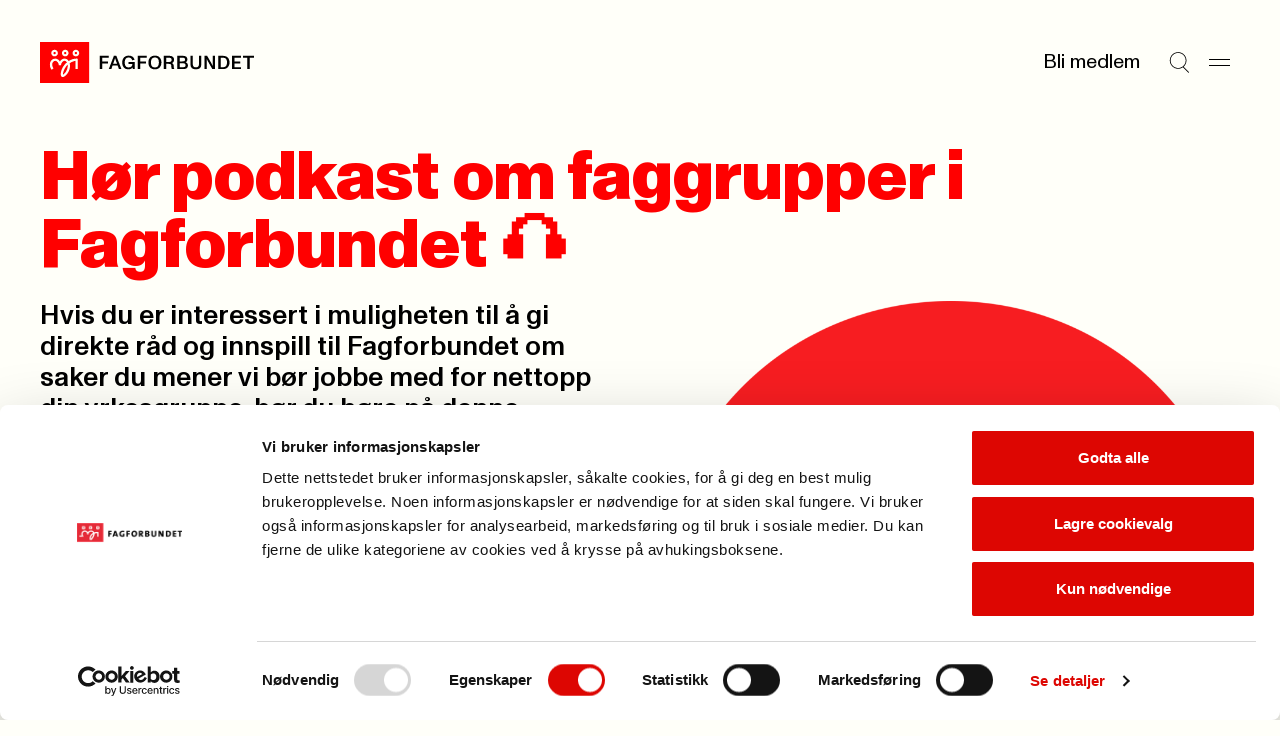

--- FILE ---
content_type: text/html; charset=utf-8
request_url: https://www.fagforbundet.no/a/354509/nb/ska/ukebrev/sendte-artikler/hor-podkast-om-faggruppene-i-fagforbundet/
body_size: 7941
content:


<!DOCTYPE html>

<html lang="no">

<head>
    <meta charset="utf-8">
    <meta http-equiv="X-UA-Compatible" content="IE=10">
    <meta name="viewport" content="width=device-width, initial-scale=1.0">
    <link rel="stylesheet" href="/dist/css/main.css?v=71c433a3dd80c4814191">

        <script defer id="Cookiebot" src="https://consent.cookiebot.com/uc.js"
            data-cbid="e659ba1d-7a6a-432c-bb4e-f33ba974e218" data-blockingmode="auto"></script>
        <title>H&#xF8;r podkast om faggrupper i Fagforbundet &#x1F3A7;</title>
<!-- Google Tag Manager -->
<script>(function(w,d,s,l,i){w[l]=w[l]||[];w[l].push({'gtm.start':
new Date().getTime(),event:'gtm.js'});var f=d.getElementsByTagName(s)[0],
j=d.createElement(s),dl=l!='dataLayer'?'&l='+l:'';j.async=true;j.src=
'https://www.googletagmanager.com/gtm.js?id='+i+dl;f.parentNode.insertBefore(j,f);
})(window,document,'script','dataLayer','GTM-W7CWHC8');</script>
<!-- End Google Tag Manager -->

    <link rel="icon" type="image/png" href="/favicon-96x96.png" sizes="96x96">
    <link rel="icon" type="image/svg+xml" href="/favicon.svg">
    <link rel="shortcut icon" href="/favicon.ico">
    <link rel="apple-touch-icon" sizes="180x180" href="/apple-touch-icon.png">
    <link rel="manifest" href="/site.webmanifest">

        <meta property="og:url" content="https://www.fagforbundet.no/a/354509/nb/ska/ukebrev/sendte-artikler/hor-podkast-om-faggruppene-i-fagforbundet/">

            <meta property="og:image" content="https://v.imgi.no/bxmvtpmpmc-fagforbundet/960">



    <meta http-equiv="Cache-control" content="NO-CACHE">
    
    

</head>

<body>
    <svg
  xmlns="http://www.w3.org/2000/svg"
  xmlns:xlink="http://www.w3.org/1999/xlink"
  width="0"
  height="0"
  style="display:none;"
>
  <symbol id="chevron-down" viewBox="0 0 14 8" width="14" height="8">
    <path
      fill-rule="evenodd"
      clip-rule="evenodd"
      d="M0.646484 1.35359L1.35359 0.646484L7.00004 6.29293L12.6465 0.646484L13.3536 1.35359L7.00004 7.70714L0.646484 1.35359Z"
      fill="currentColor"
    />
  </symbol>
  <symbol id="chevron-right" viewBox="0 0 14 14" width="14" height="14">
    <path
      d="M10.707 7L4.35352 13.3535L3.64648 12.6465L9.29297 7L3.64648 1.35352L4.35352 0.646484L10.707 7Z"
      fill="currentColor"
    />
  </symbol>
  <symbol id="chevron-up" viewBox="0 0 14 8" width="14" height="8">
    <path
      transform="rotate(180 7 4)"
      fill-rule="evenodd"
      clip-rule="evenodd"
      d="M0.646484 1.35359L1.35359 0.646484L7.00004 6.29293L12.6465 0.646484L13.3536 1.35359L7.00004 7.70714L0.646484 1.35359Z"
      fill="currentColor"
    />
  </symbol>
  <symbol id="copy" viewBox="0 0 13 12" width="13" height="12">
    <path
      d="M12.1123 3.54297V11.5H3.54688V3.54297H12.1123ZM4.54688 10.5H11.1123V4.54297H4.54688V10.5ZM9.06543 0.5V2.73926H8.06543V1.5H1.5V7.45605H2.73926V8.45605H0.5V0.5H9.06543Z"
      fill="currentColor"
    />
  </symbol>
  <symbol id="down-arrow" viewBox="0 0 11 16" width="11" height="16">
    <path
      d="M6.47504 10.74C6.47504 11.32 6.47504 11.9 6.45504 12.54C6.83504 12.1 7.17504 11.72 7.53504 11.36L10.435 8.33996V10.64L5.67504 15.4L0.915039 10.64V8.33996L3.77504 11.32C4.13504 11.7 4.51504 12.08 4.89504 12.54C4.87504 11.9 4.87504 11.32 4.87504 10.74V0.959961H6.47504V10.74Z"
      fill="currentColor"
    />
  </symbol>
  <symbol id="download" viewBox="0 0 10 26" width="10" height="26">
    <path d="M10 20.4954H0V19.0254H10V20.4954Z" fill="currentColor" />
    <path
      d="M4.158 5.50586H5.838V12.7749C5.838 13.3839 5.838 13.9929 5.817 14.6649C6.216 14.2029 6.573 13.8039 6.951 13.4259L9.996 10.2549V12.6699L4.998 17.6679L0 12.6699V10.2549L3.003 13.3839C3.381 13.7829 3.78 14.1819 4.179 14.6649C4.158 13.9929 4.158 13.3839 4.158 12.7749V5.50586Z"
      fill="black"
    />
  </symbol>
  <symbol id="hamburger" viewBox="0 0 21 8" width="21" height="8">
    <path d="M0 1H21" stroke="currentColor" />
    <path d="M0 7H21" stroke="currentColor" />
  </symbol>
  <symbol id="letter" viewBox="0 0 28 28" width="28" height="28">
    <path
      fill-rule="evenodd"
      clip-rule="evenodd"
      d="M3.83594 7.00033C3.83594 6.54009 4.20903 6.16699 4.66927 6.16699H23.3359C23.7962 6.16699 24.1693 6.54009 24.1693 7.00033V7.34301L14.4051 13.5477C14.2843 13.6226 14.145 13.6623 14.0028 13.6623C13.8606 13.6623 13.7213 13.6226 13.6005 13.5477L3.83594 7.34276V7.00033ZM0.835938 8.16559C0.835938 8.16554 0.835938 8.1655 0.835938 8.16545V7.00033C0.835938 4.88323 2.55218 3.16699 4.66927 3.16699H23.3359C25.453 3.16699 27.1693 4.88323 27.1693 7.00033V8.13177C27.1698 8.15429 27.1698 8.1768 27.1693 8.19928V21.0003C27.1693 23.1174 25.453 24.8337 23.3359 24.8337H4.66927C2.55218 24.8337 0.835938 23.1174 0.835938 21.0003V8.16559ZM24.1693 10.8975V21.0003C24.1693 21.4606 23.7962 21.8337 23.3359 21.8337H4.66927C4.20903 21.8337 3.83594 21.4606 3.83594 21.0003V10.8972L11.9966 16.083L12.0047 16.0881C12.6036 16.4633 13.2961 16.6623 14.0028 16.6623C14.7095 16.6623 15.402 16.4633 16.0009 16.0881L24.1693 10.8975Z"
      fill="currentColor"
    />
  </symbol>
  <symbol id="location" viewBox="0 0 28 28" width="28" height="28">
    <path
      d="M21.8213 11.2783C21.7253 9.34206 20.9135 7.50427 19.5361 6.12695C18.1589 4.74991 16.3217 3.9388 14.3857 3.84277L13.9971 3.83301C11.9197 3.83309 9.92697 4.65799 8.45801 6.12695C6.98905 7.59591 6.16415 9.5886 6.16406 11.666C6.16406 14.0728 7.52787 16.7144 9.36035 19.1221C11.0093 21.2886 12.8892 23.0725 13.9971 24.0508C15.1049 23.0726 16.9856 21.2889 18.6348 19.1221C20.4672 16.7144 21.8311 14.0728 21.8311 11.666L21.8213 11.2783ZM24.8252 11.9863C24.7139 15.2903 22.9029 18.4688 21.0225 20.9395C19.2936 23.211 17.3582 25.0736 16.1494 26.1533L15.6787 26.5674L15.5996 26.6309C15.1953 26.9348 14.7142 27.1166 14.2129 27.1572L13.9971 27.166C13.4913 27.166 12.9973 27.0226 12.5723 26.7539L12.3945 26.6309L12.3164 26.5674C11.1936 25.5979 8.94849 23.5355 6.97266 20.9395C5.03158 18.3891 3.16406 15.0844 3.16406 11.666C3.16415 8.79295 4.30535 6.03743 6.33691 4.00586C8.36848 1.97429 11.124 0.833094 13.9971 0.833008L14.5342 0.84668C17.2119 0.979424 19.7534 2.1011 21.6582 4.00586C23.6897 6.03741 24.831 8.79303 24.8311 11.666L24.8252 11.9863Z"
      fill="currentColor"
    />
    <path
      d="M16 11.667C16 10.5624 15.1046 9.66699 14 9.66699C12.8954 9.66699 12 10.5624 12 11.667C12 12.7716 12.8954 13.667 14 13.667C15.1046 13.667 16 12.7716 16 11.667ZM19 11.667C19 14.4284 16.7614 16.667 14 16.667C11.2386 16.667 9 14.4284 9 11.667C9 8.90557 11.2386 6.66699 14 6.66699C16.7614 6.66699 19 8.90557 19 11.667Z"
      fill="currentColor"
    />
  </symbol>
  <symbol id="mailbox" viewBox="0 0 28 28" width="28" height="28">
    <path
      d="M21.0029 4.33301C24.3979 4.33318 27.1689 7.10501 27.1689 10.5V19.833C27.1689 20.8497 26.7658 21.8251 26.0469 22.5439C25.328 23.2628 24.3526 23.666 23.3359 23.666H4.66895C3.65255 23.6659 2.67777 23.2626 1.95898 22.5439C1.28511 21.8701 0.887904 20.9708 0.84082 20.0234L0.835938 19.833V11.083C0.835938 7.33791 3.84084 4.33301 7.58594 4.33301H21.0029ZM7.58594 7.33301C5.4977 7.33301 3.83594 8.99477 3.83594 11.083V19.833L3.83984 19.915C3.85871 20.1059 3.94335 20.2851 4.08008 20.4219C4.23628 20.5781 4.44805 20.6659 4.66895 20.666H10.5029C10.7238 20.6659 10.9356 20.5781 11.0918 20.4219C11.248 20.2656 11.3359 20.0539 11.3359 19.833V11.083C11.3359 8.99477 9.67418 7.33301 7.58594 7.33301ZM13.207 7.33301C13.9201 8.40378 14.3359 9.69193 14.3359 11.083V19.833C14.3359 20.1155 14.3036 20.3945 14.2432 20.666H23.3359C23.557 20.666 23.7685 20.5782 23.9248 20.4219C24.0811 20.2656 24.1689 20.054 24.1689 19.833V10.5C24.1689 8.76187 22.741 7.33319 21.0029 7.33301H13.207ZM21.1533 9.00781C21.9097 9.08461 22.5 9.72334 22.5 10.5V12.833C22.5 13.6614 21.8284 14.333 21 14.333C20.1716 14.333 19.5 13.6614 19.5 12.833V12H17.5C16.6716 12 16 11.3284 16 10.5C16 9.67157 16.6716 9 17.5 9H21L21.1533 9.00781ZM8.32031 10.1748C9.07656 10.2518 9.66699 10.8904 9.66699 11.667C9.66699 12.4435 9.07656 13.0822 8.32031 13.1592L8.16699 13.167H7C6.17157 13.167 5.5 12.4954 5.5 11.667C5.5 10.8386 6.17157 10.167 7 10.167H8.16699L8.32031 10.1748Z"
      fill="currentColor"
    />
  </symbol>
  <symbol id="phone" viewBox="0 0 28 28" width="28" height="28">
    <path
      d="M19.8359 0.833008C21.9529 0.833008 23.6688 2.54907 23.6689 4.66602V23.333C23.6689 25.4501 21.953 27.166 19.8359 27.166H8.16895C6.052 27.1658 4.33594 25.45 4.33594 23.333V4.66602C4.33611 2.54918 6.05211 0.833184 8.16895 0.833008H19.8359ZM8.16895 3.83301C7.70897 3.83318 7.33611 4.20604 7.33594 4.66602V23.333C7.33594 23.7931 7.70886 24.1658 8.16895 24.166H19.8359C20.2962 24.166 20.6689 23.7932 20.6689 23.333V4.66602C20.6688 4.20593 20.2961 3.83301 19.8359 3.83301H8.16895ZM14.165 19.5078C14.9214 19.5846 15.5117 20.2234 15.5117 21C15.5117 21.7766 14.9214 22.4154 14.165 22.4922L14.0117 22.5H14C13.1716 22.5 12.5 21.8284 12.5 21C12.5 20.1716 13.1716 19.5 14 19.5H14.0117L14.165 19.5078Z"
      fill="currentColor"
    />
  </symbol>
  <symbol id="search" viewBox="0 0 25 26" width="25" height="26">
    <path
      fill-rule="evenodd"
      clip-rule="evenodd"
      d="M10.8226 1.15234C5.67386 1.15234 1.5 5.32621 1.5 10.4749C1.5 15.6236 5.67386 19.7975 10.8226 19.7975C13.1342 19.7975 15.2493 18.9562 16.8784 17.563L16.9004 17.541L16.9021 17.5427C18.8878 15.833 20.1452 13.3008 20.1452 10.4749C20.1452 5.32621 15.9713 1.15234 10.8226 1.15234ZM17.611 18.2516C19.7769 16.3593 21.1452 13.5769 21.1452 10.4749C21.1452 4.77392 16.5236 0.152344 10.8226 0.152344C5.12158 0.152344 0.5 4.77392 0.5 10.4749C0.5 16.1759 5.12158 20.7975 10.8226 20.7975C13.0598 20.7975 15.1309 20.0858 16.8216 18.8764L23.6449 25.6997L24.352 24.9926L17.611 18.2516Z"
      fill="currentColor"
    />
  </symbol>
  <symbol id="user" viewBox="0 0 18 20" width="18" height="20">
    <path
      fill-rule="evenodd"
      clip-rule="evenodd"
      d="M8.99922 8.6C11.0979 8.6 12.7992 6.89868 12.7992 4.8C12.7992 2.70132 11.0979 1 8.99922 1C6.90054 1 5.19922 2.70132 5.19922 4.8C5.19922 6.89868 6.90054 8.6 8.99922 8.6ZM8.99922 9.6C11.6502 9.6 13.7992 7.45097 13.7992 4.8C13.7992 2.14903 11.6502 0 8.99922 0C6.34825 0 4.19922 2.14903 4.19922 4.8C4.19922 7.45097 6.34825 9.6 8.99922 9.6Z"
      fill="currentColor"
    />
    <path
      fill-rule="evenodd"
      clip-rule="evenodd"
      d="M9 12.5C4.85786 12.5 1.5 15.8579 1.5 20H0.5C0.5 15.3056 4.30558 11.5 9 11.5C13.6944 11.5 17.5 15.3056 17.5 20H16.5C16.5 15.8579 13.1421 12.5 9 12.5Z"
      fill="currentColor"
    />
  </symbol>
  <symbol id="x" viewBox="0 0 17 26" width="17" height="26">
    <path d="M1 5.20312L16.2028 20.4059" stroke="currentColor" />
    <path d="M1 20.2031L16.2028 5.00033" stroke="currentColor" />
  </symbol>
</svg>

    



    


<a class="skip-to-content" href='#main'>Til hovedinnhold</a>


<header class="header" >
    <div class="header__logo">
        <a href="/" class="header__logo-link">
            <picture>
                <img src="/dist/img/fagforbundet_logo.svg" alt="Forside">
            </picture>
        </a>
    </div>


    <div class="header__menu">
            <a href="/medlemsfordeler" class="header__link">Bli medlem</a>
        <button aria-label="Søk" class="header__icon-button"
            onclick="document.getElementById('megamenu').showModal(); setTimeout(() => {const input = document.getElementById('megamenu_search_field');if (input) {input.focus();}}, 150)">
            
            <svg
                width='21'
                height='21'
            >
                <use width='21' height='21' href='#search'></use>
            </svg>
        
        </button>
        <button aria-label="Meny" onclick="document.getElementById('megamenu').showModal()" class="header__icon-button">
            
            <svg
                width='21'
                height='21'
            >
                <use width='21' height='21' href='#hamburger'></use>
            </svg>
        
        </button>
    </div>

    <dialog id="megamenu" class="megamenu" aria-modal="true">
        <section class="container megamenu__container">
            <header class="megamenu__header">
                <h2 class="megamenu__hidden-title">Meny</h2>
                <div class="megamenu__header__left-section">
                    <details id="my_page_dialog" class="modal my-page" aria-haspopup="true">
                        <summary>
                            <div role="button" class="my-page__open-button my-page__open-button--link">
                                <div class="icon" role="presentation">
                                    
            <svg
                width='18'
                height='18'
            >
                <use width='18' height='18' href='#user'></use>
            </svg>
        
                                </div>
                                <span>Min side</span>
                            </div>
                        </summary>

                        <div class="my-page__content" aria-labelledby="my-page-title">
                            <header>
                                <div class="my-page__open-button my-page__open-button--active">
                                    <div class="icon icon--active" role="presentation">
                                        
            <svg
                width='18'
                height='18'
            >
                <use width='18' height='18' href='#user'></use>
            </svg>
        
                                    </div>
                                    <span id="my-page-title">Min side</span>
                                </div>
                                <button aria-label="Lukk" onclick="my_page_dialog.removeAttribute('open')"
                                    class="my-page__icon-button">
            <svg
                width='24'
                height='24'
            >
                <use width='24' height='24' href='#x'></use>
            </svg>
        </button>
                            </header>
                            <ul class="my-page__link-list">
                                <li><a class="my-page__link" href="https://minside.fagforbundet.no/"
                                        title="G&#xE5; til og logg inn i Medlemsportalen">Medlem</a>
                                </li>
                                <li><a class="my-page__link" href="https://tillitsvalgt.fagforbundet.no/"
                                        title="Tillitsvalgte">Tillitsvalgt</a>
                                </li>
                            </ul>
                        </div>
                    </details>
                </div>
                <div class="megamenu__header__right-section">
                    <form action="/sok/" method="Get">
                        <input hidden name="filter" value="General" class="visually-hidden">
                        <label class="megamenu__header__search" for="megamenu_search_field" aria-label="Søk">
                            <input id="megamenu_search_field" name="q" type="text"
                                placeholder="S&#xF8;k">
                            <button type="submit"
                                title="S&#xF8;k p&#xE5; nettstedet"
                                aria-label="Utfør søk">
                                <img width="17" src="/dist/img/search-large.svg" alt="" role="presentation">
                            </button>
                        </label>
                    </form>
                    <button class="megamenu__header__close-button"
                        onclick="document.getElementById('megamenu').close();"
                        title="Lukk s&#xF8;kefeltet">
                        
            <svg
                width='24'
                height='24'
            >
                <use width='24' height='24' href='#x'></use>
            </svg>
        
                    </button>
                </div>
            </header>
            <div class="megamenu__grid container--grid">
                

<div class="megamenu-links grid-section megamenu-links__container">
            <section class="megamenu-links__list">
                <h3>
                    <a class="megamenu-links__header-link" href="/medlemsfordeler/">
                        <span>Medlemskap</span> 
                <span role='presentation' aria-hidden='true' class='ligature '>
                    ->
                </span>
                </a>
                </h3>
                    <ul class="bordered-list">
                            <li class="bordered-item">
                                <a href="/medlemsfordeler/" title="Se medlemsfordeler">
                                    Se medlemsfordeler 
                <span role='presentation' aria-hidden='true' class='ligature '>
                    ->
                </span>
                
                                </a>
                            </li>
                            <li class="bordered-item">
                                <a href="/medlemsfordeler/priser/" title="Priser">
                                    Priser 
                <span role='presentation' aria-hidden='true' class='ligature '>
                    ->
                </span>
                
                                </a>
                            </li>
                            <li class="bordered-item">
                                <a href="/medlemsfordeler/forsikringer/" title="Forsikringer">
                                    Forsikringer 
                <span role='presentation' aria-hidden='true' class='ligature '>
                    ->
                </span>
                
                                </a>
                            </li>
                            <li class="bordered-item">
                                <a href="/medlemsfordeler/stipend/" title="Stipend til utdanning">
                                    Stipend til utdanning 
                <span role='presentation' aria-hidden='true' class='ligature '>
                    ->
                </span>
                
                                </a>
                            </li>
                            <li class="bordered-item">
                                <a href="/yrke/" title="Hvem kan bli medlem?">
                                    Hvem kan bli medlem? 
                <span role='presentation' aria-hidden='true' class='ligature '>
                    ->
                </span>
                
                                </a>
                            </li>
                            <li class="bordered-item">
                                <a href="/ung/" title="Ung-medlem">
                                    Ung-medlem 
                <span role='presentation' aria-hidden='true' class='ligature '>
                    ->
                </span>
                
                                </a>
                            </li>
                            <li class="bordered-item">
                                <a href="/yrke/pensjonistmedlem/" title="Pensjonistmedlem">
                                    Pensjonistmedlem 
                <span role='presentation' aria-hidden='true' class='ligature '>
                    ->
                </span>
                
                                </a>
                            </li>
                    </ul>
            </section>
            <section class="megamenu-links__list">
                <h3>
                    <a class="megamenu-links__header-link" href="/lonn-og-avtaler/">
                        <span>L&#xF8;nn og tariff</span> 
                <span role='presentation' aria-hidden='true' class='ligature '>
                    ->
                </span>
                </a>
                </h3>
                    <ul class="bordered-list">
                            <li class="bordered-item">
                                <a href="/lonn-og-avtaler/lonnsoppgjoret/" title="L&#xF8;nnsoppgj&#xF8;ret 2026">
                                    L&#xF8;nnsoppgj&#xF8;ret 2026 
                <span role='presentation' aria-hidden='true' class='ligature '>
                    ->
                </span>
                
                                </a>
                            </li>
                            <li class="bordered-item">
                                <a href="/lonn-og-avtaler/ks/" title="Kommunal sektor">
                                    Kommunal sektor 
                <span role='presentation' aria-hidden='true' class='ligature '>
                    ->
                </span>
                
                                </a>
                            </li>
                            <li class="bordered-item">
                                <a href="/lonn-og-avtaler/" title="Finn ditt tariffomr&#xE5;de">
                                    Finn ditt tariffomr&#xE5;de 
                <span role='presentation' aria-hidden='true' class='ligature '>
                    ->
                </span>
                
                                </a>
                            </li>
                            <li class="bordered-item">
                                <a href="/lonn-og-avtaler/ks/lonnskalkulator/" title="L&#xF8;nnskalkulator KS">
                                    L&#xF8;nnskalkulator KS 
                <span role='presentation' aria-hidden='true' class='ligature '>
                    ->
                </span>
                
                                </a>
                            </li>
                            <li class="bordered-item">
                                <a href="/lonn-og-avtaler/spekter/sykehus/" title="Helsesektoren - sykehus">
                                    Helsesektoren - sykehus 
                <span role='presentation' aria-hidden='true' class='ligature '>
                    ->
                </span>
                
                                </a>
                            </li>
                    </ul>
            </section>
            <section class="megamenu-links__list">
                <h3>
                    <a class="megamenu-links__header-link" href="/kontakt-oss/">
                        <span>Kontakt oss</span> 
                <span role='presentation' aria-hidden='true' class='ligature '>
                    ->
                </span>
                </a>
                </h3>
                    <ul class="bordered-list">
                            <li class="bordered-item">
                                <a href="/kontakt-oss/" title="Send en henvendelse">
                                    Send en henvendelse 
                <span role='presentation' aria-hidden='true' class='ligature '>
                    ->
                </span>
                
                                </a>
                            </li>
                            <li class="bordered-item">
                                <a href="/fagforeninger/" title="Finn din fagforening">
                                    Finn din fagforening 
                <span role='presentation' aria-hidden='true' class='ligature '>
                    ->
                </span>
                
                                </a>
                            </li>
                            <li class="bordered-item">
                                <a href="/om-fagforbundet/presse/" title="Presse">
                                    Presse 
                <span role='presentation' aria-hidden='true' class='ligature '>
                    ->
                </span>
                
                                </a>
                            </li>
                    </ul>
            </section>
            <section class="megamenu-links__list">
                <h3>
                    <a class="megamenu-links__header-link" href="/for-tillitsvalgte/">
                        <span>For tillitsvalgte</span> 
                <span role='presentation' aria-hidden='true' class='ligature '>
                    ->
                </span>
                </a>
                </h3>
                    <ul class="bordered-list">
                            <li class="bordered-item">
                                <a href="/for-tillitsvalgte/ny-som-tillitsvalgt/" title="Ny som tillitsvalgt">
                                    Ny som tillitsvalgt 
                <span role='presentation' aria-hidden='true' class='ligature '>
                    ->
                </span>
                
                                </a>
                            </li>
                            <li class="bordered-item">
                                <a href="/for-tillitsvalgte/" title="Nyheter for tillitsvalgte">
                                    Nyheter for tillitsvalgte 
                <span role='presentation' aria-hidden='true' class='ligature '>
                    ->
                </span>
                
                                </a>
                            </li>
                            <li class="bordered-item">
                                <a href="/for-tillitsvalgte/klar/" title="KLAR startside">
                                    KLAR startside 
                <span role='presentation' aria-hidden='true' class='ligature '>
                    ->
                </span>
                
                                </a>
                            </li>
                            <li class="bordered-item">
                                <a href="/for-tillitsvalgte/verneombud/" title="Verneombud">
                                    Verneombud 
                <span role='presentation' aria-hidden='true' class='ligature '>
                    ->
                </span>
                
                                </a>
                            </li>
                            <li class="bordered-item">
                                <a href="/for-tillitsvalgte/fane2/" title="Logg inn i Fane2">
                                    Logg inn i Fane2 
                <span role='presentation' aria-hidden='true' class='ligature '>
                    ->
                </span>
                
                                </a>
                            </li>
                    </ul>
            </section>
            <section class="megamenu-links__list">
                <h3>
                    <a class="megamenu-links__header-link" href="/kurs-og-konferanser/">
                        <span>Kalender</span> 
                <span role='presentation' aria-hidden='true' class='ligature '>
                    ->
                </span>
                </a>
                </h3>
                    <ul class="bordered-list">
                            <li class="bordered-item">
                                <a href="/kurs-og-konferanser/" title="Kurs og konferanser">
                                    Kurs og konferanser 
                <span role='presentation' aria-hidden='true' class='ligature '>
                    ->
                </span>
                
                                </a>
                            </li>
                            <li class="bordered-item">
                                <a href="/lonn-og-avtaler/tariffkalender/" title="Tariffkalender">
                                    Tariffkalender 
                <span role='presentation' aria-hidden='true' class='ligature '>
                    ->
                </span>
                
                                </a>
                            </li>
                            <li class="bordered-item">
                                <a href="/for-tillitsvalgte/merkedager-for-yrker/" title="Merkedager for yrker">
                                    Merkedager for yrker 
                <span role='presentation' aria-hidden='true' class='ligature '>
                    ->
                </span>
                
                                </a>
                            </li>
                    </ul>
            </section>
            <section class="megamenu-links__list">
                <h3>
                    <a class="megamenu-links__header-link" href="/om-fagforbundet/">
                        <span>Om Fagforbundet</span> 
                <span role='presentation' aria-hidden='true' class='ligature '>
                    ->
                </span>
                </a>
                </h3>
                    <ul class="bordered-list">
                            <li class="bordered-item">
                                <a href="/om-fagforbundet/" title="Organisasjon">
                                    Organisasjon 
                <span role='presentation' aria-hidden='true' class='ligature '>
                    ->
                </span>
                
                                </a>
                            </li>
                            <li class="bordered-item">
                                <a href="/om-fagforbundet/fagforbundet-mener/" title="Fagforbundet mener">
                                    Fagforbundet mener 
                <span role='presentation' aria-hidden='true' class='ligature '>
                    ->
                </span>
                
                                </a>
                            </li>
                            <li class="bordered-item">
                                <a href="/om-fagforbundet/solidaritetsprosjekter/" title="Solidaritetsprosjekter">
                                    Solidaritetsprosjekter 
                <span role='presentation' aria-hidden='true' class='ligature '>
                    ->
                </span>
                
                                </a>
                            </li>
                            <li class="bordered-item">
                                <a href="/om-fagforbundet/landsmote/" title="Landsm&#xF8;tet">
                                    Landsm&#xF8;tet 
                <span role='presentation' aria-hidden='true' class='ligature '>
                    ->
                </span>
                
                                </a>
                            </li>
                            <li class="bordered-item">
                                <a href="/international/" title="Information in english">
                                    Information in english 
                <span role='presentation' aria-hidden='true' class='ligature '>
                    ->
                </span>
                
                                </a>
                            </li>
                    </ul>
            </section>
            <section class="megamenu-links__list">
                <h3>
                    <a class="megamenu-links__header-link" href="/rettigheter-i-arbeidslivet/">
                        <span>Rettigheter i arbeidslivet</span> 
                <span role='presentation' aria-hidden='true' class='ligature '>
                    ->
                </span>
                </a>
                </h3>
                    <ul class="bordered-list">
                            <li class="bordered-item">
                                <a href="/rettigheter-i-arbeidslivet/pensjon/" title="Pensjon">
                                    Pensjon 
                <span role='presentation' aria-hidden='true' class='ligature '>
                    ->
                </span>
                
                                </a>
                            </li>
                            <li class="bordered-item">
                                <a href="/rettigheter-i-arbeidslivet/arbeidstid/" title="Arbeidstid">
                                    Arbeidstid 
                <span role='presentation' aria-hidden='true' class='ligature '>
                    ->
                </span>
                
                                </a>
                            </li>
                            <li class="bordered-item">
                                <a href="/rettigheter-i-arbeidslivet/heltid/" title="Heltid/deltid">
                                    Heltid/deltid 
                <span role='presentation' aria-hidden='true' class='ligature '>
                    ->
                </span>
                
                                </a>
                            </li>
                            <li class="bordered-item">
                                <a href="/rettigheter-i-arbeidslivet/privatisering/" title="Konkurranseutsetting">
                                    Konkurranseutsetting 
                <span role='presentation' aria-hidden='true' class='ligature '>
                    ->
                </span>
                
                                </a>
                            </li>
                    </ul>
            </section>
            <section class="megamenu-links__list">
                <h3>
                    <a class="megamenu-links__header-link" href="/brosjyrer-og-materiell/">
                        <span>Brosjyrer og materiell</span> 
                <span role='presentation' aria-hidden='true' class='ligature '>
                    ->
                </span>
                </a>
                </h3>
                    <ul class="bordered-list">
                            <li class="bordered-item">
                                <a href="/brosjyrer-og-materiell/" title="S&#xF8;k i materielldatabasen">
                                    S&#xF8;k i materielldatabasen 
                <span role='presentation' aria-hidden='true' class='ligature '>
                    ->
                </span>
                
                                </a>
                            </li>
                            <li class="bordered-item">
                                <a href="/om-fagforbundet/profil/" title="Logo og profil">
                                    Logo og profil 
                <span role='presentation' aria-hidden='true' class='ligature '>
                    ->
                </span>
                
                                </a>
                            </li>
                            <li class="bordered-item">
                                <a href="https://nettbutikk.fagforbundet.no/" title="Nettbutikken">
                                    Nettbutikken 
                <span role='presentation' aria-hidden='true' class='ligature '>
                    ->
                </span>
                
                                </a>
                            </li>
                            <li class="bordered-item">
                                <a href="/for-tillitsvalgte/verving/" title="Vervepremier">
                                    Vervepremier 
                <span role='presentation' aria-hidden='true' class='ligature '>
                    ->
                </span>
                
                                </a>
                            </li>
                    </ul>
            </section>
</div>

                <div class="megamenu__footer grid-section">
                    <div class="megamenu__footer__illustration">
                        <img src="/dist/img/dog_with_flag.png" alt="" role="presentation">
                    </div>
                </div>
            </div>
        </section>
    </dialog>
</header>
    <main id="main" class="container" tabindex="-1">
        




<article>
    <section class="article-header">
        

  <div class="page-header ">
    <h1 class="page-header__title page-header__title-xl">H&#xF8;r podkast om faggrupper i Fagforbundet &#x1F3A7;</h1>
  </div>


        <div class="container--grid">
            <div class="grid-section grid-section--halves">
                <p class="article-header__preamble" 
                    >
                    Hvis du er interessert i muligheten til &#xE5; gi direkte r&#xE5;d og innspill til Fagforbundet om saker du mener vi b&#xF8;r jobbe med for nettopp din yrkesgruppe, b&#xF8;r du h&#xF8;re p&#xE5; denne podkasten!
                </p>

                    <figure class="article-image">
                        <img class="" srcset="https://v.imgi.no/bxmvtpmpmc-fagforbundet/960 960w, https://v.imgi.no/bxmvtpmpmc-fagforbundet/720 720w, https://v.imgi.no/bxmvtpmpmc-fagforbundet/360 360w" src="https://v.imgi.no/bxmvtpmpmc-fagforbundet/1280"
                            alt="Randi Lakseide">
                        <figcaption>
                            <span class="up-arrow"></span>
                            Randi Lakseide
                        </figcaption>
                    </figure>
            </div>

        </div>
    </section>

    <hr class="divider">

    <div id="article-body" class="content-layout container--grid">

        <div data-article-metadata class="article-metadata">
            <p>
                    <span><a href="mailto:trude.kvaran@fagforbundet.no">Trude Kvaran</a>, </span>

                <span>15. okt. 2021</span>
                <br>
                <span>Sist oppdatert:
                    15. okt. 2021</span>
            </p>
        </div>



<p>S&oslash;k opp Fagprat der du pleier &aring; h&oslash;re podkast, eller bruk en av lenkene under.</p>
<p>Spotify: <a href="https://open.spotify.com/episode/6BHvDpCjkEaoTrj6gEXIvU">https://open.spotify.com/episode/6BHvDpCjkEaoTrj6gEXIvU</a></p>
<p>Apple: <a href="https://podcasts.apple.com/no/podcast/bli-faggruppemedlem/id1500395040?i=1000537819707">https://podcasts.apple.com/no/podcast/bli-faggruppemedlem/id1500395040?i=1000537819707</a></p>
<p>SoundCloud: <a href="https://soundcloud.com/fagprat/bli-faggruppemedlem">https://soundcloud.com/fagprat/bli-faggruppemedlem</a></p>
<p>#fagforbundet #podcast #podkast #faggruppe</p>
<p>Yrkesseksjon kontor og administrasjon har &aring;tte faggrupper og vi s&oslash;ker n&aring; nye medlemmer til tre av disse. Dersom du &oslash;nsker &aring; bidra til at ditt yrke f&aring;r &oslash;kt faglig og politisk fokus, og &oslash;nsker &aring; utvikle nye medlemstilbud, b&oslash;r du s&oslash;ke om &aring; f&aring; bli med i faggruppa!</p>
<p>Faggruppe &Oslash;konomi (2 plasser)</p>
<p>Faggruppe Arkiv (1 plass)</p>
<p>Faggruppe Personal- og HR (1 plass)</p>
<p><span>Hvordan s&oslash;ke om &aring; bli med i en faggruppe:</span><br />Send CV og en kort s&oslash;knad til <a href="mailto:sandra.marie.herlung@fagforbundet.no">sandra.marie.herlung@fagforbundet.no</a>&nbsp;<br />Husk &aring; spesifisere hvilken faggruppe du &oslash;nsker &aring; v&aelig;re med i.&nbsp;</p>
<p>Har du sp&oslash;rsm&aring;l om faggruppene kan du ta kontakt med fagleder Sandra Marie Herlung p&aring; tilf 41568827 eller via epost <a href="mailto:sandra.marie.herlung@fagforbundet.no">sandra.marie.herlung@fagforbundet.no</a></p>    </div>




    <section class="content-area article__more-content">

    </section>



</article>
        <link rel="stylesheet" type="text/css" href="https://secure.compendia.no/chatbot.nsf/turnusfilter.css">
<script src="https://compendia.boost.ai/chatPanel/chatPanel.js"></script>
<script src="https://secure.compendia.no/chatbot.nsf/FroyaTurnus.js"></script>

<div id="chatbot-wrapper">
	<button id="bai-open-chat-btn" 
			aria-hidden="true" 
			class="tooltiped-element" 
			title="Spør vår chatbot"
	  type="button"
			onclick="javascript:openChat()">
			&nbsp;
	</button>
</div> 
<div id = "bounceText" class = "animated bounceInRight">Hei, jeg er Fagforbundets chatbot. Hva kan jeg hjelpe med? </div>

<script>
  window.SKYRA_CONFIG = {
    org: 'fagforbundet'
  }
</script>
<script src="https://survey.skyra.no/skyra-survey.js"></script>
<script>



document.addEventListener('click', function(e) {

  const origin = e.target.closest('a');
  
  if (origin) {
  
	  href=origin.getAttribute("href"); 
    
	  if (href.substr(0,36)=='https://avtale.fagforbundet.no/files') {
			filename = href.substr(37);

                         href_encoded = encodeURI(href)

                        url='https://www1.fagforbundet.no/track_agreement/?file=' + filename+'&origin=fagforbundet.no&href='+href_encoded;	 

                         var xhrobj = new XMLHttpRequest();
                         xhrobj.open('GET',url);
                         xhrobj.send(); 
	  }
    
  }
  
});

</script>

    </main>
    
<footer class="container">
    <div class="footer">
        <div class="footer__contents">
            <div class="footer__header">
                <hr class="divider divider--spacing-xl footer__divider">
            </div>
            <div class="footer__grid container--grid">
                


<ul class="footer__menu">
        <li>
            <a class="footer__menu-link" href="/medlemsfordeler/">
                <span>Medlemskap</span> 
                <span role='presentation' aria-hidden='true' class='ligature '>
                    ->
                </span>
                </a>
        </li>
        <li>
            <a class="footer__menu-link" href="/lonn-og-avtaler/">
                <span>L&#xF8;nn og tariff</span> 
                <span role='presentation' aria-hidden='true' class='ligature '>
                    ->
                </span>
                </a>
        </li>
        <li>
            <a class="footer__menu-link" href="/kontakt-oss/">
                <span>Kontakt oss</span> 
                <span role='presentation' aria-hidden='true' class='ligature '>
                    ->
                </span>
                </a>
        </li>
        <li>
            <a class="footer__menu-link" href="/for-tillitsvalgte/">
                <span>For tillitsvalgte</span> 
                <span role='presentation' aria-hidden='true' class='ligature '>
                    ->
                </span>
                </a>
        </li>
        <li>
            <a class="footer__menu-link" href="/kurs-og-konferanser/">
                <span>Kalender</span> 
                <span role='presentation' aria-hidden='true' class='ligature '>
                    ->
                </span>
                </a>
        </li>
        <li>
            <a class="footer__menu-link" href="/om-fagforbundet/">
                <span>Om Fagforbundet</span> 
                <span role='presentation' aria-hidden='true' class='ligature '>
                    ->
                </span>
                </a>
        </li>
        <li>
            <a class="footer__menu-link" href="/rettigheter-i-arbeidslivet/">
                <span>Rettigheter i arbeidslivet</span> 
                <span role='presentation' aria-hidden='true' class='ligature '>
                    ->
                </span>
                </a>
        </li>
        <li>
            <a class="footer__menu-link" href="/brosjyrer-og-materiell/">
                <span>Brosjyrer og materiell</span> 
                <span role='presentation' aria-hidden='true' class='ligature '>
                    ->
                </span>
                </a>
        </li>
</ul>
                <div class="footer__logo">
                    <div class="header__logo">
                        <img src="/dist/img/fagforbundet_logo.svg" alt="Fagforbundet logo">
                    </div>
                </div>
                <div class="footer__legal-and-contact-wrapper">
                    <ul class="footer__legal-links">
                        <li><a href="/personvern">Personvern 
                <span role='presentation' aria-hidden='true' class='ligature '>
                    ->
                </span>
                </a></li>
                        <li><a href="/apenhetsloven">Åpenhetsloven 
                <span role='presentation' aria-hidden='true' class='ligature '>
                    ->
                </span>
                </a></li>
                        <li>
                            <a
                                href="https://candidate.webcruiter.com/nb-no/home/companyadverts?companylock=99566#search">Ledige
                                stillinger 
                <span role='presentation' aria-hidden='true' class='ligature '>
                    ->
                </span>
                </a>
                        </li>
                        <li><a href="https://nettbutikk.fagforbundet.no/">Nettbutikken 
                <span role='presentation' aria-hidden='true' class='ligature '>
                    ->
                </span>
                </a></li>
                    </ul>
                    <ul class="footer__contact-details">
                        <li>
                            <a href="javascript:void(0)"
                                onclick="navigator.clipboard.writeText('Boks 7003 St. Olavsplass, 0130 Oslo')">
                                <span>Boks 7003 St. Olavsplass, 0130 Oslo</span>
                                <span class="icon">
            <svg
                width='14'
                height='14'
            >
                <use width='14' height='14' href='#copy'></use>
            </svg>
        </span>
                            </a>
                        </li>
                        <li>
                            <div>
                                <p>
                                    <span>Telefon:</span>
                                    <a href="tel:+4723064000">
                                        <span>23 06 40 00</span>
                                    </a>
                                </p>
                                <span class="icon">
            <svg
                width='14'
                height='14'
            >
                <use width='14' height='14' href='#phone'></use>
            </svg>
        </span>
                            </div>
                        </li>
                        <li>
                            <div>
                                <p>
                                    <span>Org.nr.:</span>
                                    <a href="javascript:void(0)" onclick="navigator.clipboard.writeText('971 075 252')">
                                        <span>971 075 252</span>
                                    </a>
                                </p>
                                <span class="icon">
            <svg
                width='14'
                height='14'
            >
                <use width='14' height='14' href='#copy'></use>
            </svg>
        </span>
                            </div>
                        </li>
                    </ul>
                </div>
                <div class="footer__illustration">
                    <img src="/dist/img/dog_with_flag.png" role="presentation" alt="">
                </div>
            </div>
        </div>
    </div>
</footer>


    <script src="/js/EpiNavigatorCustomBehaviour.js"></script>
    <script src="/dist/js/runtime.js?v=0e599babe7c87617c645"></script>

    <script src="/dist/js/vendors.js?v=8f90f11eeebdcf345a7b"></script>

    <script src="/dist/js/main.js?v=71c433a3dd80c4814191"></script>


</body>

</html>